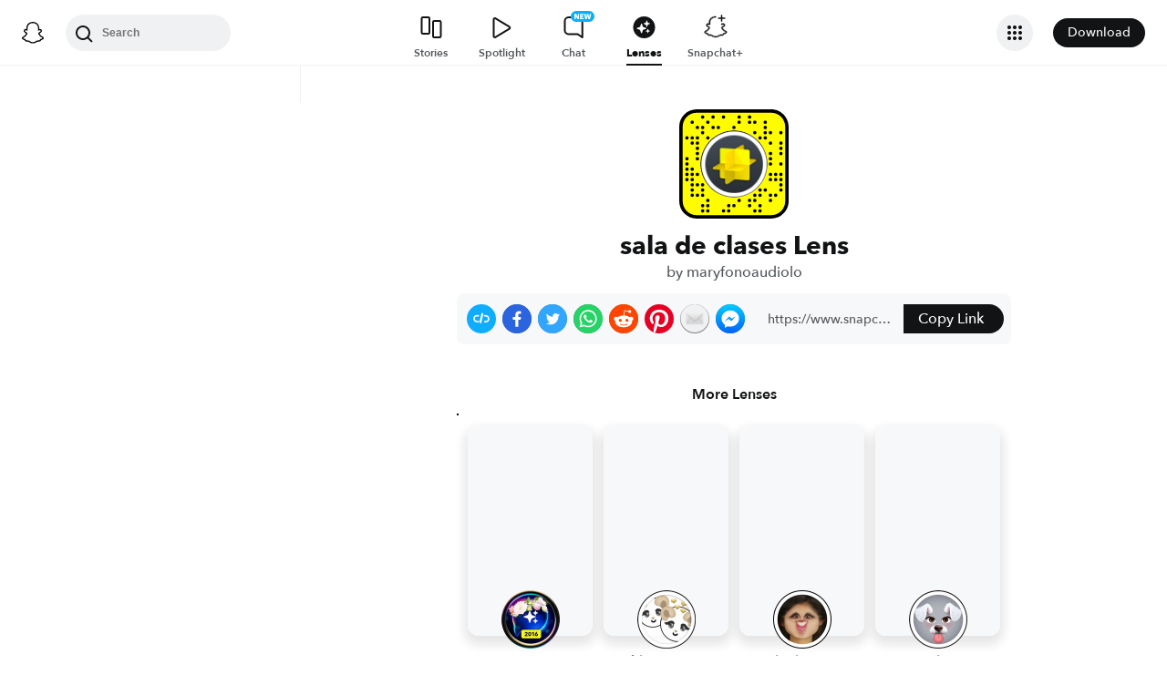

--- FILE ---
content_type: image/svg+xml
request_url: https://app.snapchat.com/web/deeplink/snapcode?data=0207e327b8004dccaef258f693ab15f4&version=1&type=svg
body_size: 24569
content:
<?xml version="1.0" encoding="UTF-8" standalone="no"?>
<svg xmlns:xlink="http://www.w3.org/1999/xlink" height="320" version="1.1" viewBox="0 0 320 320" width="320" xmlns="http://www.w3.org/2000/svg">
  <defs>
    <rect height="320" id="rect" rx="51.2" width="320" x="0" y="0"/>
    <clipPath id="clip">
      <use xlink:href="#rect"/>
    </clipPath>
  </defs>
  <image clip-path="url(#clip)" height="62.0%" width="62.0%" x="61.25" xlink:href="[data-uri]" y="61.25"/>
  <path d="M60,160C60,104.78,104.78,60,160,60L160,60C215.22,60,260,104.78,260,160L260,160C260,215.22,215.22,260,160,260L160,260C104.78,260,60,215.22,60,160L60,160M0,268.8C0,297.07,22.93,320,51.2,320L268.8,320C297.07,320,320,297.07,320,268.8L320,51.2C320,22.93,297.07,0,268.8,0L51.2,0C22.93,0,0,22.93,0,51.2L0,268.8" fill="#000000"/>
  <path d="M10,51.2C10,28.45,28.45,10,51.2,10L268.8,10C291.55,10,310,28.45,310,51.2L310,268.8C310,291.55,291.55,310,268.8,310L51.2,310C28.45,310,10,291.55,10,268.8L10,51.2M68.42,17.63A5,5,0,0,0,68.42,27.63A5,5,0,0,0,68.42,17.63M98.95,17.63A5,5,0,0,0,98.95,27.63A5,5,0,0,0,98.95,17.63M129.47,17.63A5,5,0,0,0,129.47,27.63A5,5,0,0,0,129.47,17.63M175.26,17.63A5,5,0,0,0,175.26,27.63A5,5,0,0,0,175.26,17.63M205.79,17.63A5,5,0,0,0,205.79,27.63A5,5,0,0,0,205.79,17.63M37.89,32.89A5,5,0,0,0,37.89,42.89A5,5,0,0,0,37.89,32.89M83.68,32.89A5,5,0,0,0,83.68,42.89A5,5,0,0,0,83.68,32.89M175.26,32.89A5,5,0,0,0,175.26,42.89A5,5,0,0,0,175.26,32.89M205.79,32.89A5,5,0,0,0,205.79,42.89A5,5,0,0,0,205.79,32.89M221.05,32.89A5,5,0,0,0,221.05,42.89A5,5,0,0,0,221.05,32.89M251.58,32.89A5,5,0,0,0,251.58,42.89A5,5,0,0,0,251.58,32.89M53.16,48.16A5,5,0,0,0,53.16,58.16A5,5,0,0,0,53.16,48.16M68.42,48.16A5,5,0,0,0,68.42,58.16A5,5,0,0,0,68.42,48.16M98.95,48.16A5,5,0,0,0,98.95,58.16A5,5,0,0,0,98.95,48.16M114.21,48.16A5,5,0,0,0,114.21,58.16A5,5,0,0,0,114.21,48.16M160,48.16A5,5,0,0,0,160,58.16A5,5,0,0,0,160,48.16M251.58,48.16A5,5,0,0,0,251.58,58.16A5,5,0,0,0,251.58,48.16M68.42,63.42A5,5,0,0,0,68.42,73.42A5,5,0,0,0,68.42,63.42M221.05,63.42A5,5,0,0,0,221.05,73.42A5,5,0,0,0,221.05,63.42M251.58,63.42A5,5,0,0,0,251.58,73.42A5,5,0,0,0,251.58,63.42M266.84,63.42A5,5,0,0,0,266.84,73.42A5,5,0,0,0,266.84,63.42M297.37,63.42A5,5,0,0,0,297.37,73.42A5,5,0,0,0,297.37,63.42M22.63,78.68A5,5,0,0,0,22.63,88.68A5,5,0,0,0,22.63,78.68M37.89,78.68A5,5,0,0,0,37.89,88.68A5,5,0,0,0,37.89,78.68M53.16,78.68A5,5,0,0,0,53.16,88.68A5,5,0,0,0,53.16,78.68M83.68,78.68A5,5,0,0,0,83.68,88.68A5,5,0,0,0,83.68,78.68M236.32,78.68A5,5,0,0,0,236.32,88.68A5,5,0,0,0,236.32,78.68M251.58,78.68A5,5,0,0,0,251.58,88.68A5,5,0,0,0,251.58,78.68M37.89,93.95A5,5,0,0,0,37.89,103.95A5,5,0,0,0,37.89,93.95M53.16,93.95A5,5,0,0,0,53.16,103.95A5,5,0,0,0,53.16,93.95M266.84,93.95A5,5,0,0,0,266.84,103.95A5,5,0,0,0,266.84,93.95M297.37,93.95A5,5,0,0,0,297.37,103.95A5,5,0,0,0,297.37,93.95M53.16,109.21A5,5,0,0,0,53.16,119.21A5,5,0,0,0,53.16,109.21M297.37,109.21A5,5,0,0,0,297.37,119.21A5,5,0,0,0,297.37,109.21M53.16,124.47A5,5,0,0,0,53.16,134.47A5,5,0,0,0,53.16,124.47M266.84,124.47A5,5,0,0,0,266.84,134.47A5,5,0,0,0,266.84,124.47M297.37,124.47A5,5,0,0,0,297.37,134.47A5,5,0,0,0,297.37,124.47M22.63,139.74A5,5,0,0,0,22.63,149.74A5,5,0,0,0,22.63,139.74M53.16,139.74A5,5,0,0,0,53.16,149.74A5,5,0,0,0,53.16,139.74M266.84,139.74A5,5,0,0,0,266.84,149.74A5,5,0,0,0,266.84,139.74M22.63,155A5,5,0,0,0,22.63,165A5,5,0,0,0,22.63,155M266.84,155A5,5,0,0,0,266.84,165A5,5,0,0,0,266.84,155M297.37,155A5,5,0,0,0,297.37,165A5,5,0,0,0,297.37,155M22.63,170.26A5,5,0,0,0,22.63,180.26A5,5,0,0,0,22.63,170.26M37.89,170.26A5,5,0,0,0,37.89,180.26A5,5,0,0,0,37.89,170.26M22.63,185.53A5,5,0,0,0,22.63,195.53A5,5,0,0,0,22.63,185.53M37.89,185.53A5,5,0,0,0,37.89,195.53A5,5,0,0,0,37.89,185.53M53.16,185.53A5,5,0,0,0,53.16,195.53A5,5,0,0,0,53.16,185.53M266.84,185.53A5,5,0,0,0,266.84,195.53A5,5,0,0,0,266.84,185.53M282.11,185.53A5,5,0,0,0,282.11,195.53A5,5,0,0,0,282.11,185.53M297.37,185.53A5,5,0,0,0,297.37,195.53A5,5,0,0,0,297.37,185.53M22.63,200.79A5,5,0,0,0,22.63,210.79A5,5,0,0,0,22.63,200.79M37.89,200.79A5,5,0,0,0,37.89,210.79A5,5,0,0,0,37.89,200.79M266.84,200.79A5,5,0,0,0,266.84,210.79A5,5,0,0,0,266.84,200.79M282.11,200.79A5,5,0,0,0,282.11,210.79A5,5,0,0,0,282.11,200.79M297.37,200.79A5,5,0,0,0,297.37,210.79A5,5,0,0,0,297.37,200.79M37.89,216.05A5,5,0,0,0,37.89,226.05A5,5,0,0,0,37.89,216.05M53.16,216.05A5,5,0,0,0,53.16,226.05A5,5,0,0,0,53.16,216.05M68.42,216.05A5,5,0,0,0,68.42,226.05A5,5,0,0,0,68.42,216.05M297.37,216.05A5,5,0,0,0,297.37,226.05A5,5,0,0,0,297.37,216.05M37.89,231.32A5,5,0,0,0,37.89,241.32A5,5,0,0,0,37.89,231.32M68.42,231.32A5,5,0,0,0,68.42,241.32A5,5,0,0,0,68.42,231.32M236.32,231.32A5,5,0,0,0,236.32,241.32A5,5,0,0,0,236.32,231.32M251.58,231.32A5,5,0,0,0,251.58,241.32A5,5,0,0,0,251.58,231.32M297.37,231.32A5,5,0,0,0,297.37,241.32A5,5,0,0,0,297.37,231.32M37.89,246.58A5,5,0,0,0,37.89,256.58A5,5,0,0,0,37.89,246.58M53.16,246.58A5,5,0,0,0,53.16,256.58A5,5,0,0,0,53.16,246.58M68.42,246.58A5,5,0,0,0,68.42,256.58A5,5,0,0,0,68.42,246.58M221.05,246.58A5,5,0,0,0,221.05,256.58A5,5,0,0,0,221.05,246.58M236.32,246.58A5,5,0,0,0,236.32,256.58A5,5,0,0,0,236.32,246.58M266.84,246.58A5,5,0,0,0,266.84,256.58A5,5,0,0,0,266.84,246.58M282.11,246.58A5,5,0,0,0,282.11,256.58A5,5,0,0,0,282.11,246.58M83.68,261.84A5,5,0,0,0,83.68,271.84A5,5,0,0,0,83.68,261.84M175.26,261.84A5,5,0,0,0,175.26,271.84A5,5,0,0,0,175.26,261.84M205.79,261.84A5,5,0,0,0,205.79,271.84A5,5,0,0,0,205.79,261.84M221.05,261.84A5,5,0,0,0,221.05,271.84A5,5,0,0,0,221.05,261.84M266.84,261.84A5,5,0,0,0,266.84,271.84A5,5,0,0,0,266.84,261.84M68.42,277.11A5,5,0,0,0,68.42,287.11A5,5,0,0,0,68.42,277.11M83.68,277.11A5,5,0,0,0,83.68,287.11A5,5,0,0,0,83.68,277.11M144.74,277.11A5,5,0,0,0,144.74,287.11A5,5,0,0,0,144.74,277.11M160,277.11A5,5,0,0,0,160,287.11A5,5,0,0,0,160,277.11M205.79,277.11A5,5,0,0,0,205.79,287.11A5,5,0,0,0,205.79,277.11M236.32,277.11A5,5,0,0,0,236.32,287.11A5,5,0,0,0,236.32,277.11M68.42,292.37A5,5,0,0,0,68.42,302.37A5,5,0,0,0,68.42,292.37M83.68,292.37A5,5,0,0,0,83.68,302.37A5,5,0,0,0,83.68,292.37M129.47,292.37A5,5,0,0,0,129.47,302.37A5,5,0,0,0,129.47,292.37M144.74,292.37A5,5,0,0,0,144.74,302.37A5,5,0,0,0,144.74,292.37M221.05,292.37A5,5,0,0,0,221.05,302.37A5,5,0,0,0,221.05,292.37M236.32,292.37A5,5,0,0,0,236.32,302.37A5,5,0,0,0,236.32,292.37M62,160C62,214.12,105.88,258,160,258L160,258C214.12,258,258,214.12,258,160L258,160C258,105.88,214.12,62,160,62L160,62C105.88,62,62,105.88,62,160L62,160" fill="#FFFC00"/>
</svg>
